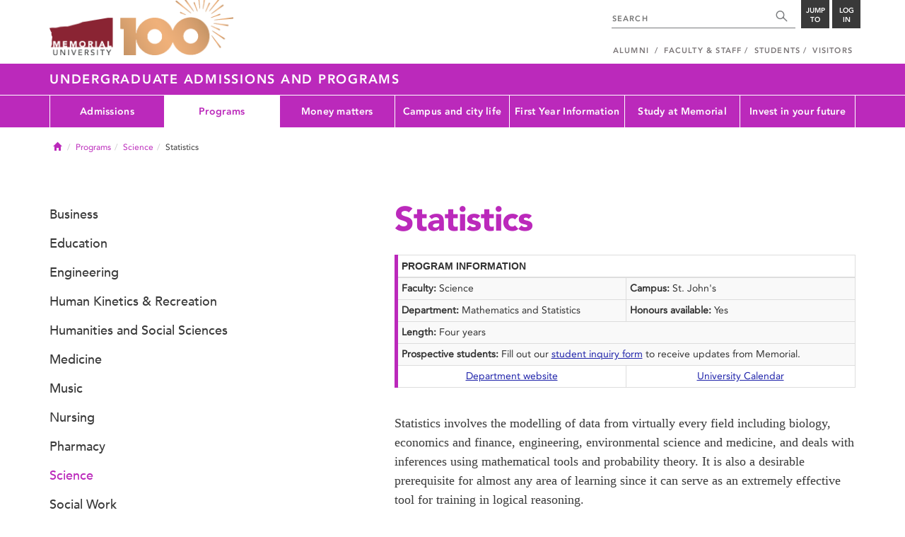

--- FILE ---
content_type: text/html; charset=UTF-8
request_url: https://www.mun.ca/undergrad/programs/science/statistics/
body_size: 10710
content:
<!DOCTYPE html >
<html lang="en-CA"
 prefix="og: http://ogp.me/ns# fb: http://ogp.me/ns/fb# foaf: http://xmlns.com/foaf/0.1/ dc: http://purl.org/dc/elements/1.1/"
 vocab="http://schema.org/"
 itemscope="" itemtype="http://schema.org/WebPage">

<head>
 <meta charset="utf-8"/>
<meta http-equiv="Content-type" content="text/html; charset=utf-8"/>
<meta http-equiv="X-UA-Compatible" content="IE=edge">
<meta name="viewport" content="width=device-width, initial-scale=1">
<link rel="canonical" href="https://www.mun.ca/undergrad/programs/science/statistics/"/>



 <script>(function (w, d, s, l, i) {
 w[l] = w[l] || [];
 w[l].push({
 'gtm.start': new Date().getTime(), event: 'gtm.js'
 });
 var f = d.getElementsByTagName(s)[0],
 j = d.createElement(s), dl = l != 'dataLayer' ? '&l=' + l : '';
 j.async = true;
 j.src =
 'https://www.googletagmanager.com/gtm.js?id=' + i + dl;
 f.parentNode.insertBefore(j, f);
 })(window, document, 'script', 'dataLayer', 'GTM-TB37L6');</script>

<title>Statistics | Undergraduate Admissions and Programs | Memorial University of
 Newfoundland</title>

<link rel="preload" href="https://www.mun.ca/appinclude/stratum/js/bowser.js?id=b1c67ec783de3038f2624bfa60b86643&x-stratum-cacheable-asset=1" as="script">
<link rel="preload" href="https://www.mun.ca/appinclude/stratum/js/jquery-bundle.js?id=c25ccce2e4c696de405a19bb617e33ef&x-stratum-cacheable-asset=1" as="script">
<link rel="preload" href="https://www.mun.ca/appinclude/stratum/js/app.js?id=42f847eca8d3c1d4e2f7c5dcbc75fbf8&x-stratum-cacheable-asset=1" as="script">
<link rel="preload" href="https://www.mun.ca/appinclude/stratum/css/app.css?id=cd8e0594519a3fa82167edd3abae0f47&x-stratum-cacheable-asset=1" as="style">
<link rel="preload" href="https://www.mun.ca/appinclude/stratum/css/bottom.css?id=1cb694a66fb44a1e90b5178806c4ff96&x-stratum-cacheable-asset=1" as="style">
<link rel="preload" href="https://www.mun.ca/appinclude/stratum-sites/production/undergrad/resources/css/site.css?id=1756298582&x-stratum-cacheable-asset=1" as="style">
<link rel="preload" href="https://www.mun.ca/appinclude/stratum/images/MUN_Logo_Tagline_RGB.png?5d9aacec60306618ddc2e7b5801b7673" as="image" >
<link rel="preload" href="https://www.mun.ca/appinclude/stratum/images/MUN_Logo_RGB.png?1e058e0f542b9b6d1b14a96c150cb0c6" as="image" >
<link rel="preload" href="https://www.mun.ca/appinclude/stratum/images/mun-100-masthead-logo.png?601f2833b7cd6b81024de65e5a57f986" as="image" >
<link rel="preload" href="https://www.mun.ca/appinclude/stratum/fonts/7147ec3a-8ff8-4ec9-8c5c-bd1571dc6ae6.woff2?074cfd4a4adbcfd11ebf4a50b0e83601" as="font" type="font/woff2" crossorigin="anonymous">
<link rel="preload" href="https://www.mun.ca/appinclude/stratum/fonts/icomoon.woff2?2799c2b799b9977e2f34ed509472c0a4" as="font" type="font/woff2" crossorigin="anonymous">
<link rel="preload" href="https://www.mun.ca/appinclude/stratum/fonts/2cac77ec-9bc0-4ee7-87e4-27650190744f.woff2?b88cd394783954e4599ae801d3a73aa6" as="font" type="font/woff2" crossorigin="anonymous">
<link rel="preload" href="https://www.mun.ca/appinclude/stratum/fonts/5a05cf7f-f332-456f-ae67-d8c26e0d35b3.woff2?de4f67b8545dc903765d53b0346df833" as="font" type="font/woff2" crossorigin="anonymous">
<link rel="preload" href="https://www.mun.ca/appinclude/stratum/fonts/b9ebb19d-88c1-4cbd-9baf-cf51972422ec.woff2?dd3441203c41f450912336d7f356115f" as="font" type="font/woff2" crossorigin="anonymous">
<link rel="preload" href="https://www.mun.ca/appinclude/stratum/fonts/c4352a95-7a41-48c1-83ce-d8ffd2a3b118.woff2?7ef7482c33eafdf91cb366853e3a4c4c" as="font" type="font/woff2" crossorigin="anonymous">

<meta name="copyright" content="Copyright (c) 2021 Memorial University of Newfoundland">
<meta name="title" content="Statistics | Undergraduate Admissions and Programs | Memorial University of Newfoundland">



 <meta name="keywords" content="">
 <meta name="description" content="Statistics involves the modelling of data from virtually every field including biology, economics and finance, engineering, environmental science and medicine, and deals with inferences using mathematical tools and probability theory. It is also a desirable prerequisite for almost any area of learning since it can serve as an extremely effective tool for training in logical reasoning.">



<meta name="generator" content="Terminal Four"/>
<meta property="og:url" content="https://www.mun.ca/undergrad/programs/science/statistics/"/>
<meta property="og:type" content="website"/>
<meta property="og:locale" content="en_CA"/>
<meta property="og:site_name" content="Memorial University of Newfoundland"/>
<meta property="og:title" content="Statistics | Undergraduate Admissions and Programs"/>
<meta property="og:description" content="Statistics involves the modelling of data from virtually every field including biology, economics and finance, engineering, environmental science and medicine, and deals with inferences using mathematical tools and probability theory. It is also a desirable prerequisite for almost any area of learning since it can serve as an extremely effective tool for training in logical reasoning."/>
<meta property="og:image" content="https://www.mun.ca/appinclude/stratum/images/social-media-default-icon.jpg?92048c39b648897691cd44b1aa982d3c&x-stratum-cacheable-asset=1"/>
<meta name="twitter:domain" content="www.mun.ca"/>
<meta name="twitter:title" content="Statistics | Undergraduate Admissions and Programs"/>
<meta name="twitter:description" content="Statistics involves the modelling of data from virtually every field including biology, economics and finance, engineering, environmental science and medicine, and deals with inferences using mathematical tools and probability theory. It is also a desirable prerequisite for almost any area of learning since it can serve as an extremely effective tool for training in logical reasoning."/>
<meta name="twitter:card" content="summary_large_image"/>
<meta name="twitter:card" content="summary_large_image"/>
<meta name="twitter:image" content="https://www.mun.ca/appinclude/stratum/images/social-media-default-icon.jpg?92048c39b648897691cd44b1aa982d3c&x-stratum-cacheable-asset=1"/>

<script type="application/ld+json"> {
 "@context": "http://schema.org",
 "@type": "CollegeOrUniversity",
 "name": "Memorial University of Newfoundland",
 "url": "http://www.mun.ca",
 "sameAs": [
 "http://www.facebook.com/MemorialUniversity",
 "http://twitter.com/memorialu",
 "http://instagram.com/memorialuniversity",
 "http://www.youtube.com/user/MemorialUVideos",
 "http://memorialfutureu.tumblr.com/"
 ],
 "logo": "https://www.mun.ca/appinclude/stratum/images/gkg-mun-logo.jpg?8726997c62e4a5dbf8247b8c9adf4abc&x-stratum-cacheable-asset=1",
 "image": "https://www.mun.ca/appinclude/stratum/images/MUN_Logo_RGB.png?1e058e0f542b9b6d1b14a96c150cb0c6&x-stratum-cacheable-asset=1"
 }

</script>  <link rel="apple-touch-icon" sizes="57x57" href="/appinclude/stratum/favicon/apple-touch-icon-57x57.png">
<link rel="apple-touch-icon" sizes="114x114" href="/appinclude/stratum/favicon/apple-touch-icon-114x114.png">
<link rel="apple-touch-icon" sizes="72x72" href="/appinclude/stratum/favicon/apple-touch-icon-72x72.png">
<link rel="apple-touch-icon" sizes="144x144" href="/appinclude/stratum/favicon/apple-touch-icon-144x144.png">
<link rel="apple-touch-icon" sizes="60x60" href="/appinclude/stratum/favicon/apple-touch-icon-60x60.png">
<link rel="apple-touch-icon" sizes="120x120" href="/appinclude/stratum/favicon/apple-touch-icon-120x120.png">
<link rel="apple-touch-icon" sizes="76x76" href="/appinclude/stratum/favicon/apple-touch-icon-76x76.png">
<link rel="apple-touch-icon" sizes="152x152" href="/appinclude/stratum/favicon/apple-touch-icon-152x152.png">
<link rel="apple-touch-icon" sizes="180x180" href="/appinclude/stratum/favicon/apple-touch-icon-180x180.png">
<link rel="icon" type="image/png" href="/appinclude/stratum/favicon/favicon-192x192.png" sizes="192x192">
<link rel="icon" type="image/png" href="/appinclude/stratum/favicon/favicon-160x160.png" sizes="160x160">
<link rel="icon" type="image/png" href="/appinclude/stratum/favicon/favicon-96x96.png" sizes="96x96">
<link rel="icon" type="image/png" href="/appinclude/stratum/favicon/favicon-16x16.png" sizes="16x16">
<link rel="icon" type="image/png" href="/appinclude/stratum/favicon/favicon-32x32.png" sizes="32x32">
<meta name="msapplication-TileColor" content="#ffffff">
<meta name="msapplication-TileImage" content="/appinclude/stratum/favicon/mstile-144x144.png"> <link rel="stylesheet" type="text/css" href="https://www.mun.ca/appinclude/stratum/css/app.css?id=cd8e0594519a3fa82167edd3abae0f47&x-stratum-cacheable-asset=1"  defer/>
<script type="text/javascript" src="https://www.mun.ca/appinclude/stratum/js/bowser.js?id=b1c67ec783de3038f2624bfa60b86643&x-stratum-cacheable-asset=1"  ></script>
<script type="text/javascript" src="https://www.mun.ca/appinclude/stratum/js/jquery-bundle.js?id=c25ccce2e4c696de405a19bb617e33ef&x-stratum-cacheable-asset=1"  ></script>


<script type="application/x-stratum-config">[base64]</script>

 </head>

<body class="Purple-PMS  section-38093  production-undergrad  webp number-of-menu-items-7">
<noscript>
 <iframe src="https://www.googletagmanager.com/ns.html?id=GTM-TB37L6"
 height="0" width="0" style="display:none;visibility:hidden"></iframe>
</noscript>

<div id="outer-container" class="Purple-PMS  section-38093  production-undergrad  webp number-of-menu-items-7">

 <header itemscope itemtype="https://schema.org/WPHeader">
 <meta itemprop="name" content="Page Header"/>
 <meta itemprop="description" content="Search, Apply, Login and Navigate our Sites."/>
 <!--SEARCH AREA -->
 <div id="masthead-curtain" class="collapsed">
 <div class="container-fluid" id="masthead-curtain-close-wrapper">
 <div class="row">
 <div class="col-xs-12">
 <button class="pull-right masthead-curtain-close" id="masthead-curtain-close" aria-label="Close"
 title="Close"><span class="icon-close" aria-hidden="true" style=""></span></button>
 </div>
 </div>
 </div>
 <div id="masthead-curtain-content">
 <div id="search" class="hidden masthead-subject">
 <div class="container">
 <div class="row">
 <div class="masthead-item">
 <form method="get" action="//www.mun.ca/main/search.php" id="mcs-search-form">
 <div class="col-sm-12 col-md-offset-2 col-md-7">
 <div class="search-container">
 <label for="mcs-search-field" style="display: none;">Search:</label>
 <input id="mcs-search-field" placeholder="Search for..." type="text"
 class="typeahead" name="q" autocomplete="off"/>
 <input type="hidden" name="from" value="" id="mcs-from-field"/>
 </div>
 </div>
 <div class="col-sm-12 col-md-2 center-search-button">
 <button class="dropInnerButton search-btn" id="searchMUN">Search</button>
 </div>
 </form>
 </div>
 </div>
 <div class="az-links">
 <div class="row">
 <div class="col-xs-12 col-sm-4 col-lg-4">
 <div class="masthead-item" style="margin: 0;">
 <ul>
 <li>
 <a href="https://www.mun.ca/people_departments/a-z-listing/">A-Z Directory</a>
 </li>
 <li>
 <a href="https://www.mun.ca/main/become-a-student/">Admissions</a>
 </li>
 <li>
 <a href="https://www.mun.ca/university-calendar/">Calendar</a>
 </li>
 </ul>
 </div>
 </div>
 <div class="col-xs-12 col-sm-4 col-lg-4">
 <div class="masthead-item" style="margin: 0;">
 <ul>
 <li>
 <a href="https://www.mun.ca/campus_map/">Campus Maps</a>
 </li>
 <li>
 <a href="https://www.mun.ca/hr/careers/">Careers</a>
 </li>
 <li>
 <a href="https://www.mun.ca/people_departments/faculties-and-schools/">Faculties and Schools</a>
 </li>
 </ul>
 </div>
 </div>
 <div class="col-xs-12 col-sm-4 col-lg-4">
 <div class="masthead-item" style="margin: 0;">
 <ul>
 <li>
 <a href="https://www.mun.ca/international/">International</a>
 </li>
 <li>
 <a href="https://www.library.mun.ca/">Libraries</a>
 </li>
 <li>
 <a href="https://www.mun.ca/people_departments/">People and Departments</a>
 </li>
 </ul>
 </div>
 </div>
</div> </div>
 </div>
 </div>
 <div id="sitewide-menu" class="hidden masthead-subject">
 <div class="container sitewide-menu">
 <div class="row">
 <div class="col-md-12  col-lg-6">
 <div class="masthead-item" style="margin: 0;">
 <ul>
 <li>
 <a href="//www.mun.ca/main/about/">About</a>
 </li>
 <li>
 <a href="//www.mun.ca/main/become.php">Become A Student</a>
 </li>
 <li>
 <a href="//www.mun.ca/main/campuses.php">Campuses</a>
 </li>
 </ul>
 </div>
 </div>
 <div class="col-md-12  col-lg-6">
 <div class="masthead-item" style="margin: 0;">
 <ul>
 <li>
 <a href="//www.mun.ca//alumni/give/">Give to Memorial</a>
 </li>
 <li>
 <a href="//www.mun.ca/main/programs.php">Programs</a>
 </li>
 <li>
 <a href="http://www.mun.ca/research/">Research</a>
 </li>
 </ul>
 </div>
 </div>
 </div>
</div> <!--<div class="container sitewide-menu"></div>-->
 </div>
 <div id="audience-menu" class="hidden masthead-subject">
 <div class="container audience-menu">
 <div class="row">
 <div class="col-md-12  col-lg-4">
 <div class="masthead-item" style="margin: 0;">
 <ul>
 <li>
 <a href="//www.mun.ca//alumni/">Alumni</a>
 </li>
 <li>
 <a href="//www.mun.ca/main/facultyandstaff.php">Faculty &amp; Staff</a>
 </li>
 </ul>
 </div>
 </div>
 <div class="col-md-12  col-lg-4">
 <div class="masthead-item" style="margin: 0;">
 <ul>
 <li>
 <a href="//www.mun.ca/main/students.php">Students</a>
 </li>
 </ul>
 </div>
 </div>
 <div class="col-md-12  col-lg-4">
 <div class="masthead-item" style="margin: 0;">
 <ul>
 <li>
 <a href="//www.mun.ca/main/visitors/">Visitors</a>
 </li>
 </ul>
 </div>
 </div>
 </div>
</div> <!--<div class="container audience-menu"></div>-->
 </div>
 <!--APPLY AREA -->
 <div id="apply" class="hidden masthead-subject">
 <div class="container apply-menu">
 </div> </div>
 <!-- LOGIN AREA -->
 <div id="login" class="hidden masthead-subject">
 <div class="container services-menu">
 <div class="row">
 <div class="col-xs-10 col-xs-offset-1 col-md-8 col-md-offset-2">
 <div class="masthead-item">
 <ul>
 <li>
 <a href="https://my.mun.ca">my.mun.ca</a>
 </li>
 <li>
 <a href="https://online.mun.ca">Brightspace</a>
 </li>
 <li><a href="https://my.mun.ca/student">Student Self-Service</a></li>
 <li><a href="https://my.mun.ca/employee">Employee Self-Service</a></li>
 <li>
 <a href="https://www.mun.ca/its/services/email/">Email</a>
 </li>
 <li>
 <a href="http://www.mun.ca/iam/munlogin/">Other MUN Login Services</a>
 </li>
 </ul>
 </div>
 </div>
 </div>
</div>
 </div>
 </div>
</div>
 <div id="masthead">
 <!-- S: masthead -->

 <div class="container">
 <!-- S: masthead container-->

 <div class="row">
 <!-- S: masthead row-->

 <div class="col-sm-2 col-md-6" style="position:relative">
 <!--- S: masthead logo -->
 <a href="//www.mun.ca/main/" class="masthead-mun-logo"
 title="Memorial University of Newfoundland"
 aria-label="Memorial University">
 Memorial University
 </a>
 <a href="//www.mun.ca/100"
 class="masthead-mun-logo-100-overlay">100 site</a>
 <!--- E: masthead logo -->
 </div>

 <div class="col-sm-10 col-md-6">
 <div class="row">
 <!--- S: right row 1 -->

 <div class="col-md-12">
 <div id="masthead-actions" class="pull-right desktop-masthead-search">

 <form method="get" action="//www.mun.ca/main/search.php" id="ms-search-form">
 <input type="text" placeholder="SEARCH" class="ms-repace typeahead" name="q"
 autocomplete="off" id="ms-replace-search-input">
 <button type="submit" class="ms-replace"
 id="ms-search-btn"><span><!-- Search<br> --><span
 class="icon icon-search" aria-hidden="true"></span></span>
 </button>
 <input type="hidden" name="from" value="" id="mcs-from-field"/>
 </form>

 <div class="dropdown">
 <button type="button" id="jump-to" class="ms-replace dropdown-toggle"
 data-toggle="dropdown" aria-haspopup="true" aria-expanded="false"><span>
 Jump to</span>
 </button>
 <ul id="jumpToMenu" class="ms-replace dropdown-menu dropdown-menu-right"
 aria-labelledby="jump-to">
 <li>
 <a href="https://www.mun.ca/people_departments/a-z-listing/">A-Z Directory</a>
</li>
<li><a href="https://www.mun.ca/main/become-a-student/">Admissions</a></li>
<li><a href="https://www.mun.ca/university-calendar/">Calendar</a></li>
<li><a href="https://www.mun.ca/campus_map/">Campus Maps</a></li>
<li><a href="https://www.mun.ca/hr/careers/">Careers</a></li>
<li><a href="https://www.mun.ca/people_departments/faculties-and-schools/">Faculties
 and
 Schools</a>
</li>
<li><a href="https://www.mun.ca/international/">International</a></li>
<li><a href="https://www.library.mun.ca/">Libraries</a></li>
<li><a href="https://www.mun.ca/people_departments/">People and
 Departments</a></li> </ul>
 </div>

 <div class="dropdown">
 <button type="button" id="btn-login" class="ms-replace dropdown-toggle"
 data-toggle="dropdown" aria-haspopup="true"
 aria-expanded="false"><span>Log<br>in</span>
 </button>
 <ul id="loginMenu"
 class="ms-replace dropdown-menu dropdown-menu-right"
 aria-labelledby="btn-login">
 <li><a href="https://my.mun.ca">my.mun.ca</a></li>
<li><a href="https://online.mun.ca">Brightspace</a></li>
<li><a href="https://my.mun.ca/student">Student Self-Service</a></li>
<li><a href="https://my.mun.ca/employee">Employee Self-Service</a></li>
<li><a href="https://www.mun.ca/its/services/email/">Email</a></li>
<li><a href="http://www.mun.ca/iam/munlogin/">Other MUN Login Services</a>
</li>
 </ul>
 </div>

 </div>
 </div>
 <!--- E: right row 1 -->
 </div>


 <div class="row">
 <!--- S: right row 2 -->
 <div class="col-md-12">
 <nav id="masthead-nav" typeof="SiteNavigationElement">
 <ul class="nav navbar-nav pull-right" typeof="SiteNavigationElement">
 <li><a property="url" href="http://www.mun.ca/alumni"><span
 property="name">Alumni</span></a>
</li>
<li><a property="url" href="//www.mun.ca/main/facultyandstaff.php"><span
 property="name">Faculty &amp; Staff</span></a></li>
<li><a property="url" href="//www.mun.ca/main/students.php"><span
 property="name">Students</span></a></li>
<li><a property="url" href="//www.mun.ca/main/visitors/index.php"><span
 property="name">Visitors</span></a></li> </ul>
 </nav>
 </div>
 <!--- E: right row 2 -->
 </div>


 </div>
 <!-- E: masthead row-->
 </div>
 <!-- E: masthead container-->
 </div>
 <!-- E: masthead -->
</div>

 <div id="site-title-desktop" class="site-title hidden-sm hidden-xs">
 <div class="container">
 <div class="row">
 <div class="col-md-12">
 <h1><a href="/undergrad/"
 class="t4-site-root">Undergraduate Admissions and Programs </a>
 
 </h1></div>
 </div>
 </div>
 </div>
 <div id="menu">
 <nav class="navbar">
 <div class="container">
 <div class="navbar-header">
 <div class="pull-left" style="position:relative">
 <a href="//www.mun.ca/main/"><img
 src="https://www.mun.ca/appinclude/stratum/images/mun-100-masthead-logo.png?601f2833b7cd6b81024de65e5a57f986"
 class="mobile-mun-logo"></a>
 <a href="//www.mun.ca/100"
 class="masthead-mun-logo-100-overlay">100 site</a>
 </div>
 <div class="pull-right m-actions">
 <button type="button" class="masthead-curtain-open" data-target="#login" aria-label="Login"
 title="Login"><span class="text-btn">Login</span></button>
 <button type="button" class="masthead-curtain-open" data-target="#audience-menu"
 aria-label="Audience Menu" title="Audience"><span class="icon-user"
 aria-hidden="true"></span>
 </button>
 <button type="button" class="masthead-curtain-open site-search" data-target="#search"
 aria-label="Search" title="Search"><span class="icon-search"
 aria-hidden="true"></span></button>
 <button type="button" class="masthead-curtain-open navbar-toggle"
 data-target="#sitewide-menu" aria-label="Toggle navigation"><span class="icon-lines"
 aria-hidden="true"></span>
 </button>
 </div>
 </div>
 <nav id="top-menu" class="collapse navbar-collapse" typeof="SiteNavigationElement">
 <ul>
 <li><a href="/undergrad/admissions/">Admissions</a>
<ul class="multilevel-linkul-0">
<li><a href="/undergrad/admissions/i-want-to-apply/">I want to apply</a>
<ul class="multilevel-linkul-1">
<li><a href="/undergrad/admissions/i-want-to-apply/canadian-high-school-curriculum-requirements/">Canadian high school curriculum requirements</a></li>
<li><a href="/undergrad/admissions/i-want-to-apply/international-high-school-curriculum-requirements/">International high school curriculum requirements</a></li>
<li><a href="/undergrad/admissions/i-want-to-apply/university-or-college-transfer-applicants/">University or college transfer applicants</a></li>

</ul>

</li>
<li><a href="/undergrad/admissions/ive-applied-now-what/">I've applied. Now what?</a>
<ul class="multilevel-linkul-1">
<li><a href="https://www.mun.ca/regoff/records/transfer/">Transfer credits</a></li>
<li><a href="/undergrad/admissions/ive-applied-now-what/nl-high-school-applicants-missing-requirement/">NL high school applicants: missing requirement</a></li>

</ul>

</li>
<li><a href="/undergrad/admissions/ive-been-admitted-whats-next/">I've been admitted. What's next?</a></li>
<li><a href="/undergrad/admissions/admission-deadlines/">Admission deadlines</a></li>

</ul>

</li><li><span class="currentbranch0"><a href="/undergrad/programs/">Programs</a></span>
<ul class="multilevel-linkul-0">
<li><a href="/undergrad/programs/business/">Business</a></li>
<li><a href="/undergrad/programs/education/">Education</a></li>
<li><a href="/undergrad/programs/engineering/">Engineering</a></li>
<li><a href="/undergrad/programs/human-kinetics--recreation/">Human Kinetics &amp; Recreation</a></li>
<li><a href="/undergrad/programs/humanities-and-social-sciences/">Humanities and Social Sciences</a></li>
<li><a href="/undergrad/programs/medicine/">Medicine</a></li>
<li><a href="/undergrad/programs/music/">Music</a>
<ul class="multilevel-linkul-1">
<li><a href="/undergrad/programs/music/joint-bachelor-of-music-and-bachelor-of-commerce/">Joint bachelor of music and bachelor of commerce</a></li>

</ul>

</li>
<li><a href="/undergrad/programs/nursing/">Nursing</a></li>
<li><a href="/undergrad/programs/pharmacy/">Pharmacy</a></li>
<li><span class="currentbranch1"><a href="/undergrad/programs/science/">Science</a></span></li>
<li><a href="/undergrad/programs/social-work/">Social Work</a>
<ul class="multilevel-linkul-1">
<li><a href="/undergrad/programs/social-work/bachelor-of-social-work-second-degree/">Bachelor of Social Work (as a second degree)</a></li>

</ul>

</li>

</ul>

</li><li><a href="/undergrad/money-matters/">Money matters</a>
<ul class="multilevel-linkul-0">
<li><a href="https://www.mun.ca/scholarships/entrance-scholarships/" target="_blank">Entrance scholarships</a></li>
<li><a href="/undergrad/money-matters/student-loans/">Student loans</a></li>
<li><a href="/undergrad/money-matters/new-tuition-framework/">New tuition framework</a>
<ul class="multilevel-linkul-1">
<li><a href="/undergrad/money-matters/new-tuition-framework/new-tuition-framework-faq/">New tuition framework FAQ</a></li>
<li><a href="https://www.mun.ca/undergrad/media/production/memorial/administrative/undergraduate-admissions-and-programs/media-library/pdf/new-tuition-structure-backgrounder.pdf" target="_blank">New tuition structure backgrounder (July 2021)</a></li>

</ul>

</li>

</ul>

</li><li><a href="/undergrad/campus-and-city-life/">Campus and city life</a>
<ul class="multilevel-linkul-0">
<li><a href="/undergrad/campus-and-city-life/">St. John's campus</a></li>
<li><a href="https://www.mun.ca/residences/">Live on campus</a></li>
<li><a href="/undergrad/campus-and-city-life/city-of-st-johns/">City of St. John's</a></li>
<li><a href="/undergrad/campus-and-city-life/newfoundland-and-labrador-canada/">Newfoundland and Labrador, Canada</a></li>

</ul>

</li><li><a href="/undergrad/first-year-information/">First Year Information</a>
<ul class="multilevel-linkul-0">
<li><a href="/undergrad/first-year-information/academic-advising/">Academic advising</a></li>
<li><a href="/undergrad/first-year-information/sample-first-year---st-johns-campus/">Sample first year - St. John's campus</a></li>
<li><a href="/undergrad/first-year-information/sample-first-year---grenfell-campus/">Sample first year - Grenfell Campus</a>
<ul class="multilevel-linkul-1">
<li><a href="/undergrad/first-year-information/sample-first-year---grenfell-campus/arts/">Arts</a>
<ul class="multilevel-linkul-2">
<li><a href="/undergrad/first-year-information/sample-first-year---grenfell-campus/arts/english/">English</a></li>
<li><a href="/undergrad/first-year-information/sample-first-year---grenfell-campus/arts/historical-studies/">Historical studies</a></li>
<li><a href="/undergrad/first-year-information/sample-first-year---grenfell-campus/arts/multidisciplinary-humanities/">Multidisciplinary humanities</a></li>
<li><a href="/undergrad/first-year-information/sample-first-year---grenfell-campus/arts/psychology/">Psychology</a></li>
<li><a href="/undergrad/first-year-information/sample-first-year---grenfell-campus/arts/socialcultural-studies/">Social/cultural studies</a></li>

</ul>

</li>
<li><a href="/undergrad/first-year-information/sample-first-year---grenfell-campus/business-administration/">Business administration</a></li>
<li><a href="/undergrad/first-year-information/sample-first-year---grenfell-campus/environment-and-sustainability/">Environment and sustainability</a></li>
<li><a href="/undergrad/first-year-information/sample-first-year---grenfell-campus/fine-arts-theatre/">Fine arts (theatre)</a></li>
<li><a href="/undergrad/first-year-information/sample-first-year---grenfell-campus/fine-arts-visual-arts/">Fine arts (visual arts)</a></li>
<li><a href="/undergrad/first-year-information/sample-first-year---grenfell-campus/nursing/">Nursing</a></li>
<li><a href="/undergrad/first-year-information/sample-first-year---grenfell-campus/science/">Science</a>
<ul class="multilevel-linkul-2">
<li><a href="/undergrad/first-year-information/sample-first-year---grenfell-campus/science/environmental-science/">Environmental science</a></li>
<li><a href="/undergrad/first-year-information/sample-first-year---grenfell-campus/science/general-science/">General science</a></li>
<li><a href="/undergrad/first-year-information/sample-first-year---grenfell-campus/science/joint-mathematics-and-physics/">Joint mathematics and physics</a></li>
<li><a href="/undergrad/first-year-information/sample-first-year---grenfell-campus/science/mathematics/">Mathematics</a></li>
<li><a href="/undergrad/first-year-information/sample-first-year---grenfell-campus/science/physics/">Physics</a></li>
<li><a href="/undergrad/first-year-information/sample-first-year---grenfell-campus/science/psychology/">Psychology</a></li>

</ul>

</li>

</ul>

</li>
<li><a href="/undergrad/first-year-information/sample-first-year---labrador-campus/">Sample first year - Labrador Campus</a>
<ul class="multilevel-linkul-1">
<li><a href="/undergrad/first-year-information/sample-first-year---labrador-campus/arctic-subarctic-studies/">Arctic and subarctic interdisciplinary studies</a></li>

</ul>

</li>
<li><a href="/undergrad/first-year-information/courses-available-in-first-year/">Courses available in first year</a></li>
<li><a href="/undergrad/first-year-information/course-criteria-charts/">Course criteria charts</a>
<ul class="multilevel-linkul-1">
<li><a href="/undergrad/first-year-information/course-criteria-charts/chemistry-criteria-chart/">Chemistry criteria chart</a></li>
<li><a href="/undergrad/first-year-information/course-criteria-charts/french-criteria-chart/">French criteria chart</a></li>
<li><a href="/undergrad/first-year-information/course-criteria-charts/math-criteria-chart/">Math criteria chart</a></li>
<li><a href="/undergrad/first-year-information/course-criteria-charts/physics-criteria-chart/">Physics criteria chart</a></li>

</ul>

</li>
<li><a href="/undergrad/first-year-information/elective-courses/">Elective courses</a></li>
<li><a href="/undergrad/first-year-information/transfer-credit-charts/">Transfer credit charts</a></li>
<li><a href="/undergrad/first-year-information/non-credit-courses-and-placement-tests/">Non-credit courses and placement tests</a></li>
<li><a href="https://www.mun.ca/regoff/registration/guide/">Registration</a></li>
<li><a href="/undergrad/first-year-information/help-centres/">Help centres</a></li>
<li><a href="https://www.mun.ca/regoff/registration/important-dates.php">Important academic dates</a></li>
<li><a href="https://www.mun.ca/undergrad/events-and-information-sessions/#d.en.412607">Academic Advising Sessions</a></li>

</ul>

</li><li><a href="/undergrad/study-at-memorial/">Study at Memorial</a></li><li><a href="/undergrad/invest-in-your-future/">Invest in your future</a></li> </ul>
 </nav>
 </div>
 </nav>
 </div>
 <div id="site-title-mobile" class="site-title visible-sm visible-xs">
 <div class="container">
 <div class="row">
 <div class="col-xs-10">
 <h1><a href="#" class="t4-site-root">Undergraduate Admissions and Programs</a>
 
 </h1></div>
 <div class="col-xs-2">
 <button type="button" class="btn sub-menu-button pull-right" data-toggle="collapse"
 data-target="#sub-menu" aria-label="Toggle navigation"
 style="padding: 15px 5px 15px 0;"><span class="icon-chev-down" aria-hidden="true"
 style="color: white;"></span></button>
 </div>
 </div>
 </div>
 </div>
</header>
<div id="mobile-menu-container">
 <div class="container">
 <div class="row">
 <nav class="sub-menu col-sm-12 collapse" id="sub-menu" typeof="SiteNavigationElement">

 </nav>
 </div>
 </div>
</div>



 <div id="content">

 <div class="container">

  <div class="row breadcrumb-row">
 <div class="md-col-12">

 <ul class="breadcrumb">
 <li>
 <a href="/undergrad/">
 <span class="glyphicon glyphicon-home" aria-hidden="true"></span>
 <span class="sr-only">Home</span>
 </a>
 </li>
 <li><a href="/undergrad/programs/">Programs</a></li><li><a href="/undergrad/programs/science/">Science</a></li><li>Statistics</li>  </ul>
 </div>
 </div>
  <div class="row">
 <div class="col-md-12">
  </div>
 </div>
 <div class="row">

 <div class="col-md-7 col-md-offset-1 col-md-push-4">
 <div id="call-to-action-mobile-widget-container" data-type="MCT"></div>
 <div id="content-body" typeof="WebPage">
   <h1 property="name" class="page-title">Statistics</h1>
 

 <main property="mainEntityOfPage">
 <div id="sb-content-inside">
 <!-- SB START CONTENT -->
 







<span id="d.en.397746"></span>
<div class="memorial-basic-content">
  

<table class="table table-condensed" style="border-left: 5px solid #bb29bb; width: 100%; margin: 5px 0px;">
<thead>
<tr style="background-color: #ffffff;"><th colspan="2">PROGRAM INFORMATION</th></tr>
</thead>
<tbody>
<tr style="background-color: #f9f9f9;">
<td style="width: 50%;"><strong>Faculty: </strong>Science</td>
<td style="vertical-align: middle;"><strong>Campus:</strong>&nbsp;St. John's</td>
</tr>
<tr style="background-color: #f9f9f9;">
<td style="width: 50%;"><strong><strong><strong><strong>Department:&nbsp;</strong></strong></strong></strong>Mathematics and Statistics</td>
<td style="width: 50%;"><strong><strong>Honours available:&nbsp;</strong></strong>Yes</td>
</tr>
<tr style="background-color: #f9f9f9;">
<td style="width: 50%;" colspan="2"><strong>Length: </strong>Four&nbsp;years</td>
</tr>
<tr style="background-color: #f9f9f9;">
<td colspan="2"><strong>Prospective students: </strong>Fill out our&nbsp;<a href="https://bit.ly/req-info-stats" target="_blank">student inquiry form</a>&nbsp;to receive updates from Memorial.</td>
</tr>
<tr style="background-color: #ffffff;">
<td style="text-align: center;"><a href="https://www.mun.ca/math/" target="_blank">Department website</a></td>
<td style="text-align: center;"><a href="https://www.mun.ca/university-calendar/st-johns-campus/faculty-of-science/11/9/" target="_blank">University Calendar</a></td>
</tr>
</tbody>
</table>
</div><span id="d.en.397750"></span>
<div class="memorial-basic-content">
  

<p><br>Statistics involves the modelling of data from virtually every field including biology, economics and finance, engineering, environmental science and medicine, and deals with inferences using mathematical tools and probability theory.&nbsp;It is also a desirable prerequisite for almost any area of learning since it can serve as an extremely effective tool for training in logical reasoning.</p>
</div><span id="d.en.397198"></span>
<div class="memorial-basic-content">
  

<h5>Jump to</h5>
<blockquote>
<h6>•&nbsp;<a href="#adm-req">Admission requirements - entry to the university</a><br>•&nbsp;<a href="#first-year">Your first year</a><br>•&nbsp;<a href="#adm-major">Admission requirements -&nbsp;admission to the major</a><br>•&nbsp;<a href="#sample">Sample courses</a><br>•&nbsp;<a href="#career">Career opportunities</a></h6>
</blockquote>
</div><span id="d.en.397752"></span>
<div class="memorial-basic-content">
  

<h4>Statistics at Memorial</h4>
<p>We employ undergraduate students in the&nbsp;<a href="https://www.mun.ca/math/resources/mhc.php" target="_blank">Math Help Centre</a>&nbsp;and to mark course assignments. Some of our students qualify for summer research employment funded by the National Science and Engineering Research Council.</p>
<p>We offer major, minor and honours programs leading to either a bachelor of arts (BA) or bachelor of science (B.Sc.) in <a href="https://www.mun.ca/math/undergraduate/" target="_blank">Statistics</a>. Joint programs are offered in</p>
<ul>
<li>Biology and Statistics (B.Sc. honours)</li>
<li>Computer science and Statistics (B.Sc. major and honours)</li>
<li>Economics and Statistics (B.Sc. major)</li>
<li>Economics and Statistics (B.Sc. major with co-operative program in economics)</li>
<li>Pure mathematics and Statistics (B.Sc. honours)</li>
</ul>
</div><span id="d.en.396982"></span>
<div class="memorial-basic-content">
  

<p style="text-align: right;"><a href="#top">Back to top ↑</a></p>
<hr>
<h3 style="text-align: left;"><a id="adm-req"></a>Admission requirements - entry to the university</h3>
</div><span id="d.en.396262"></span>
<div class="memorial-basic-content">
  

<p>Applications are considered on a rolling basis.&nbsp;You are encouraged to apply by:</p>
<table class="table table-condensed " style="border-left: 5px solid #bb29bb; width: 100%; margin: 5px 0px;">
<thead>
<tr><th style="width: 50%;" scope="col">Intake</th><th scope="col">Application deadline</th></tr>
</thead>
<tbody>
<tr>
<td>Fall (September) semester</td>
<td>March 1</td>
</tr>
<tr>
<td>Winter (January) semester</td>
<td>Oct. 1</td>
</tr>
<tr>
<td>Spring (May) semester</td>
<td>Feb. 1</td>
</tr>
</tbody>
</table>
</div><span id="d.en.397610"></span>
<div class="memorial-basic-content">
  

<p><br>You may apply for admission into the Faculty of Science or the Faculty of Humanities and Social Sciences by indicating bachelor of science or bachelor of arts, respectively, as your program choice on the&nbsp;<a title="Use alt + click to follow the link" href="https://apply.mun.ca/" target="_blank">undergraduate application for admission</a>.</p>
<p>Direct entry into the Faculty of Science or the Faculty of Humanities and Social Sciences from high school is subject to meeting the&nbsp;<a href="/undergrad/admissions/i-want-to-apply/">general admission requirements</a>&nbsp;for Memorial University, including appropriate courses in mathematics and a laboratory science for bachelor of science. Applicants without a laboratory science subject should apply for bachelor of arts.</p>
<p><strong>Important to know:&nbsp;</strong>You cannot choose Statistics as your major at the time of application.&nbsp;Admission into the major requires the completion of university level courses. Follow the information listed below under your first year and admission to the major for further details.</p>
</div><span id="d.en.377308"></span>
<div class="memorial-basic-content">
  

<p><a href="https://apply.mun.ca/" target="_blank"><img  src="/undergrad/media/production/memorial/administrative/undergraduate-admissions-and-programs/media-library/images/apply-button--stratum_web_optimized_png--.webp?id=8d03fd5fe36f8f801480d5d9bdff3e16&x-stratum-cacheable-asset=1" 
     alt="Apply to Memorial button"
 width="250" 
 height="47" 
 
 
 
/></a></p>
</div><span id="d.en.396185"></span>
<div class="memorial-basic-content">
  

<p style="text-align: right;"><a href="#top">Back to top ↑</a></p>
<hr>
<h3 style="text-align: left;"><a id="first-year"></a>Your first year</h3>
</div><span id="d.en.397626"></span>
<div class="memorial-basic-content">
  

<p>You can complete the Statistics majors as part of a&nbsp;BA or B.Sc.&nbsp;program. Choose the appropriate degree below and have a look&nbsp;at a&nbsp;sample&nbsp;schedule&nbsp;of courses&nbsp;you may need to take before you declare a major in Statistics.</p>
</div><span id="d.en.398741"></span>
<div class="memorial-basic-content">
  

<p>This is a sample only. Meet with an&nbsp;<a title="Use alt + click to follow the link" href="https://www.mun.ca/regoff/academic-advice/undergraduate-students/advising-contacts/" target="_blank">academic advisor</a> to create a plan that aligns with your specific needs and goals.</p>
</div><span id="d.en.397540"></span>
<div class="memorial-basic-content">
  

<h4>Bachelor of arts&nbsp;students (BA or iBA)</h4>
</div><span id="d.en.397621"></span>
<div class="memorial-basic-content">
  

<table class="table-condensed">
<thead>
<tr style="background-color: #000000; color: white;"><th scope="col">FALL SEMESTER</th><th scope="col">WINTER SEMESTER</th></tr>
</thead>
<tbody>
<tr>
<td>English 1090<br>(<a href="https://www.mun.ca/university-calendar/st-johns-campus/faculty-of-humanities-and-social-sciences/6/1/#6.1.2.2" target="_blank">critical reading and writing</a>&nbsp;(CRW) course)</td>
<td>CRW course</td>
</tr>
<tr>
<td>first required&nbsp;<a href="https://www.mun.ca/university-calendar/st-johns-campus/faculty-of-humanities-and-social-sciences/6/1/#6.1.2.3" target="_blank">language study</a>&nbsp;(LS) course<sup>1</sup></td>
<td>second required LS course<sup>1</sup></td>
</tr>
<tr>
<td>Mathematics 1000 (or 1090)<sup>2</sup><br>(first required&nbsp;<a href="https://www.mun.ca/university-calendar/st-johns-campus/faculty-of-humanities-and-social-sciences/6/1/#6.1.2.4" target="_blank">quantitative reasoning</a>&nbsp;(QR) course)</td>
<td>Mathematics 1001 (or 1000)<sup>2</sup><br>(second required QR course)</td>
</tr>
<tr>
<td><a href="https://www.mun.ca/university-calendar/st-johns-campus/faculty-of-humanities-and-social-sciences/6/1/#6.1.4" target="_blank">minor program</a>&nbsp;course</td>
<td>minor program course</td>
</tr>
<tr>
<td>elective<sup>3</sup>&nbsp;(<a href="https://www.mun.ca/university-calendar/st-johns-campus/faculty-of-humanities-and-social-sciences/6/1/#6.1.2.1" target="_blank">breadth of knowledge</a>&nbsp;course encouraged)</td>
<td>elective<sup>3</sup> (breadth of knowledge course encouraged)</td>
</tr>
</tbody>
</table>
</div><span id="d.en.397618"></span>
<div class="memorial-basic-content">
  

<ol style="font-family: 'Avenir LT W01 55 Roman', sans-serif; font-size: 14px;">
<li>Both LS courses must be in the same language. If your first language is not English and you do not meet the standards for entry into regular first-year English courses you may use English 1020 and 1021 to fulfill this requirement. Such students are permitted to complete up to an additional six credit hours in English CRW courses at the 1000 level in order to fulfill the CRW requirement.<br><br></li>
<li>Selection of a mathematics course depends on your background and ability. You should refer to the&nbsp;&nbsp;prior to selecting your first-semester course. If you are completing Mathematics 1090/1000, you will be required to complete Mathematics 1001 as well. If you pass the CPT, you may take Mathematics 1001 in your first semester and 2000 and/or 2050 in your second semester.<br><br></li>
<li>You&nbsp;should complete a computer programming course such as Computer Science 1001 in one of the first three semesters.</li>
</ol>
</div><span id="d.en.397538"></span>
<div class="memorial-basic-content">
  

<h4>Bachelor of science&nbsp;students</h4>
</div><span id="d.en.418898"></span>
<div class="memorial-basic-content">
  

<table class="table-condensed">
<thead>
<tr style="background-color: #000000; color: white;"><th scope="col">FALL SEMESTER</th><th scope="col">WINTER SEMESTER</th></tr>
</thead>
<tbody>
<tr>
<td>Mathematics 1000 (or 1090<sup>1</sup>&nbsp;or 1001<sup>2</sup>)</td>
<td>Mathematics 1001 (or 1000<sup>1</sup>&nbsp;or 2000<sup>1</sup>&nbsp;and/or 2050<sup>2</sup>)</td>
</tr>
<tr>
<td>science elective<sup>3</sup></td>
<td>science elective<sup>3</sup></td>
</tr>
<tr>
<td>English 1090<sup>4</sup><br>(<a href="https://www.mun.ca/hss/programs/undergraduate/ba-critical-reading-and-writing-requirement/" target="_blank">critical reading and writing</a>&nbsp;(CRW) course)</td>
<td>CRW course<sup>4</sup></td>
</tr>
<tr>
<td>science elective<sup>5</sup></td>
<td>science elective<sup>5</sup></td>
</tr>
<tr>
<td>elective</td>
<td>elective</td>
</tr>
</tbody>
</table>
</div><span id="d.en.418899"></span>
<div class="memorial-basic-content">
  

<ol style="font-family: 'Avenir LT W01 55 Roman', sans-serif; font-size: 14px;">
<li>If you are completing Mathematics 1090/1000, you will be required to complete Mathematics 1001 as well.<br><br></li>
<li>If you pass the CPT, you may take Mathematics 1001 in your first semester and 2000 and/or 2050 in your second semester.<br><br></li>
<li>Majors&nbsp;interested in mathematical modeling of physical phenomena should take Physics 1050 (or 1020) in the&nbsp;first semester. If you complete Physics 1020 with at least 70%, you should take Physics 1051 - otherwise, you should take Physics 1021 in the second semester.<br><br></li>
<li>You are required to complete six credit hours in CRW courses, including at least three credit hours in English. Students attending Grenfell Campus will normally complete English 1000/1001 in their first year.<br><br></li>
<li>Potential Statistics majors are encouraged to take Statistics 1500 in their first year.</li>
</ol>
</div><span id="d.en.396702"></span>
<div class="memorial-basic-content">
  

<h4>Further assistance</h4>
</div><span id="d.en.396188"></span>
<div class="memorial-basic-content">
  

<p>For assistance with course selection, contact the <a href="https://www.mun.ca/regoff/academic-advice/academic-advising-centre/book-an-academic-advising-appointment/" target="_blank">Academic Advising Centre</a>.</p>
</div><span id="d.en.397614"></span>
<div class="memorial-basic-content">
  

<p>For additional program information, visit the&nbsp;<a href="https://www.mun.ca/math/" target="_blank">Department of Mathematics and Statistics</a>&nbsp;or contact&nbsp;<a href="mailto:mathugrad@mun.ca">Tara Stuckless</a>.</p>
</div><span id="d.en.378058"></span>
<div class="memorial-basic-content">
  

<p style="text-align: right;"><a href="#top">Back to top ↑</a></p>
<hr>
<h3><a id="adm-major"></a>Admission requirements - admission to the major</h3>
</div><span id="d.en.397047"></span>
<div class="memorial-basic-content">
  

<h4>Current Memorial students</h4>
</div><span id="d.en.397737"></span>
<div class="memorial-basic-content">
  

<p>In order to declare a Mathematics or Statistics major, you must complete 15 credit hours (5 courses).</p>
<div class="memorial-basic-content"></div>
</div><span id="d.en.411580"></span>
<div class="memorial-basic-content">
  

<p><strong>BA and iBA&nbsp;students:</strong>&nbsp;You&nbsp;are strongly recommended to complete the <a href="/undergrad/programs/humanities-and-social-sciences/bachelor-of-arts/#d.en.398512">BA&nbsp;core degree requirements</a>&nbsp;in&nbsp;your first year of study.</p>
<p><strong>B.Sc. students:</strong> You must complete the following core degree requirements (it is recommended that you complete&nbsp;these requirements in your first year of study):</p>
<ul>
<li>six credit hours in critical reading and writing (CRW) courses, including at least three credit hours in English</li>
<li>six credit hours in mathematics</li>
<li>six credit hours in courses from each of two sciences other than mathematics</li>
</ul>
<div class="memorial-basic-content">
<h5>Declare your major</h5>
<p>Upon completion of these courses, you&nbsp;may request permission to declare a major&nbsp;from the&nbsp;<a title="Use alt + click to follow the link" href="mailto:mathugrad@mun.ca">Department of Mathematics &amp; Statistics</a>.</p>
</div>
</div><span id="d.en.397043"></span>
<div class="memorial-basic-content">
  

<p style="text-align: right;"><a title="Use alt + click to follow the link" href="#top">Back to top ↑</a></p>
<hr>
<h3 style="text-align: left;"><a id="sample" title="Use alt + click to follow the link"></a>Sample courses</h3>
</div><span id="d.en.397753"></span>
<div class="memorial-basic-content">
  

<p><a href="https://www.mun.ca/regoff/calendar/sectionNo=SCI-1331#SCI-1456" target="_blank">STAT 3410 -&nbsp;Probability and Statistics<br></a><a href="https://www.mun.ca/regoff/calendar/sectionNo=SCI-1331#SCI-1460" target="_blank">STAT 3521 -&nbsp;Regression<br></a><a href="https://www.mun.ca/regoff/calendar/sectionNo=SCI-1331#SCI-1470" target="_blank">STAT 4530 -&nbsp;Survey Sampling</a></p>
</div><span id="d.en.396196"></span>
<div class="memorial-basic-content">
  

<p style="text-align: right;"><a href="#top">Back to top ↑</a></p>
<hr>
<h3 style="text-align: left;"><a id="career"></a>Career opportunities</h3>
</div><span id="d.en.397754"></span>
<div class="memorial-basic-content">
  

<p>A bachelor of science degree, with a major in statistics, prepares students for a variety of careers including:</p>
<ul>
<li style="font-weight: 400;">actuary</li>
<li style="font-weight: 400;">artificial intelligence researcher</li>
<li style="font-weight: 400;">biostatistician</li>
<li style="font-weight: 400;">data analyst</li>
<li style="font-weight: 400;">data scientist</li>
<li style="font-weight: 400;">database developer</li>
<li style="font-weight: 400;">demographer</li>
<li style="font-weight: 400;">economist</li>
<li style="font-weight: 400;">operations research analyst</li>
<li style="font-weight: 400;">risk analyst</li>
<li style="font-weight: 400;">statistician</li>
<li style="font-weight: 400;">teacher</li>
</ul>
<p><strong>Note:</strong>&nbsp;some of these careers may call for supplementary education or preparation in the form of graduate studies, experiential learning or professional courses and exams.</p>
</div><span id="d.en.396870"></span>
<div class="memorial-basic-content">
  

<p style="text-align: right;"><a href="#top">Back to top ↑</a></p>
</div><!-- SB END CONTENT -->

</div>
</main>
</div>
</div>

<div class="col-md-4 col-md-pull-8">
   <div class="hidden-xs hidden-sm">
 <div id="left-menu">
 <ul><li><a href="/undergrad/programs/business/">Business</a></li><li><a href="/undergrad/programs/education/">Education</a></li><li><a href="/undergrad/programs/engineering/">Engineering</a></li><li><a href="/undergrad/programs/human-kinetics--recreation/">Human Kinetics &amp; Recreation</a></li><li><a href="/undergrad/programs/humanities-and-social-sciences/">Humanities and Social Sciences</a></li><li><a href="/undergrad/programs/medicine/">Medicine</a></li><li><a href="/undergrad/programs/music/">Music</a></li><li><a href="/undergrad/programs/nursing/">Nursing</a></li><li><a href="/undergrad/programs/pharmacy/">Pharmacy</a></li><li><span class="currentbranch0"><a href="/undergrad/programs/science/">Science</a></span></li><li><a href="/undergrad/programs/social-work/">Social Work</a></li></ul> </div>
 </div>
  <div id="leftside-widget-container">
  </div>
 </div>

</div>
</div>
<!-- Related links desktop start here -->
<!--
<div id="related-content" class="cover-row grey-row"><div class="container"><div class="row"><h1>Related Content</h1><div class="col-xs-12"><ul><li><a href="" target="_blank"></a></li></ul></div></div></div></div> -->
<div id="quick-links-container"></div>

</div>
<footer id="footer" itemscope itemtype="https://schema.org/WPFooter">
 <meta itemprop="name" content="Page Footer"/>
 <meta itemprop="description" content="Important Links, Social, Copyright and Last Updated Content"/>
 <div class="container">
 <div class="row">
 <div class="col-sm-6">
 <div id="footer-mun-logo" ></div>
 <div id="footer-tag-line">
 <p>Newfoundland and Labrador's University</p>
 </div>
 <div>
 <ul class="footer-social-media" itemprop="hasPart" itemscope
 itemtype="https://schema.org/WebPageElement">
 <meta itemprop="name" content="Social Media Links"/>
 <meta itemprop="description" content="Links to our main social media pages"/>
  <li itemprop="hasPart" itemscope itemtype="https://schema.org/WebPageElement">
 <a itemprop="url" class="icon-footer-facebook" rel="noreferrer noopener"
 href="https://www.facebook.com/MemorialUniversity"
 target="_blank">
 <span itemprop="name" class="label">Facebook</span>
 <meta itemprop="description" content="MemorialU Facebook Page"/>
 </a></li>
 <li itemprop="hasPart" itemscope itemtype="https://schema.org/WebPageElement">
 <a itemprop="url" class="icon-footer-instagram" rel="noreferrer noopener"
 href="https://www.instagram.com/memorialuniversity/"
 target="_blank">
 <span itemprop="name" class="label">Instagram</span>
 <meta itemprop="description" content="MemorialU Instagram Channel"/>
 </a>
 </li>
 <li itemprop="hasPart" itemscope itemtype="https://schema.org/WebPageElement">
 <a itemprop="url" class="icon-footer-youtube" rel="noreferrer noopener"
 href="https://www.youtube.com/user/MemorialUVideos"
 target="_blank">
 <span itemprop="name" class="label">Youtube</span>
 <meta itemprop="description" content="MemorialU Youtube Channel"/>
 </a>
 </li>
 <li itemprop="hasPart" itemscope itemtype="https://schema.org/WebPageElement">
 <a itemprop="url" class="icon-footer-linkedin" rel="noreferrer noopener"
 href="https://www.linkedin.com/school/memorial-university-of-newfoundland/"
 target="_blank">
 <span itemprop="name" class="label">Linked</span>
 <meta itemprop="description" content="MemorialU LInked"/>
 </a>
 </li>
 <li itemprop="hasPart" itemscope itemtype="https://schema.org/WebPageElement">
 <a itemprop="url" class="icon-footer-tiktok" rel="noreferrer noopener"
 href="https://www.tiktok.com/@memorialu?lang=en"
 target="_blank">
 <span itemprop="name" class="label">Tiktok</span>
 <meta itemprop="description" content="MemorialU Tiktok"/>
 </a>
 </li>
 </ul>
 <hr/>
 <div id="lands-statement">
 <p>
 We acknowledge that the lands on which Memorial
 University's campuses are situated are in the traditional
 territories of diverse Indigenous groups, and
 we acknowledge with respect the diverse histories
 and cultures of the Beothuk, Mi'kmaq, Innu, and
 Inuit of this province.
 </p>
 </div>
 </div>
 </div>
 <div class="col-sm-6">
 <hr/>
 <ul class="footer-links" itemprop="hasPart" itemscope itemtype="https://schema.org/WebPageElement">
 <meta itemprop="name" content="Footer Links"/>
 <meta itemprop="description" content="Common Important Footer Links"/>
 <li itemprop="hasPart" itemscope itemtype="https://schema.org/WebPageElement">
 <a itemprop="url" href="https://www.mun.ca/people_departments/a-z-listing/"><span
 itemprop="name">A-Z Directory</span></a></li>
 <li itemprop="hasPart" itemscope itemtype="https://schema.org/WebPageElement">
 <a itemprop="url" href="https://www.mun.ca/main/accessibility/"><span itemprop="name">Accessibility</span></a>
 </li>
 <li itemprop="hasPart" itemscope itemtype="https://schema.org/WebPageElement">
 <a itemprop="url" href="https://www.mun.ca/hr/careers/"><span itemprop="name">Careers</span></a>
 </li>
 <li itemprop="hasPart" itemscope itemtype="https://schema.org/WebPageElement">
 <a itemprop="url" href="https://www.mun.ca/people_departments/"><span
 itemprop="name">Contact</span></a></li>
 <li itemprop="hasPart" itemscope itemtype="https://schema.org/WebPageElement">
 <a itemprop="url" href="https://www.mun.ca/emergency/"><span itemprop="name">Emergency</span></a>
 </li>
 <li itemprop="hasPart" itemscope itemtype="https://schema.org/WebPageElement">
 <a itemprop="url" href="https://www.mun.ca/iap/"><span
 itemprop="name">Privacy</span></a>
 </li>
 <li itemprop="hasPart" itemscope itemtype="https://schema.org/WebPageElement">
 <a itemprop="url" href="/feedback/"><span
 itemprop="name">Web Feedback</span></a>
 </li>
 </ul>
 <hr/>
 </div>
 </div>
 <div id="footer-links-bottom">
 <div class="row">
 <div class="col-sm-12">
 <ul class="extra-links">
  <a class="hideSiteMapLink" href="/undergrad/site-map/">Site
 Map</a>
   <li><span class="hideSiteMapLink"> | </span><a
 href="https://t4.mun.ca/terminalfour/page/directEdit#edit/120/en/38093"
 target="_blank">Last Updated: Aug 12, 2025</a></li>
 </ul>
 </div>
 </div>
 <div class="row">
 <div class="col-sm-6">
 <div class="copyright">
 <a href="https://www.mun.ca/copyright/website_copyright.php">
 Copyright @2026 Memorial University of Newfoundland.
 </a>
 </div>
 </div>
 <div class="col-sm-6">
 <div class="copyright-place">
 <a href="https://www.google.com/maps/search/Newfoundland+and+Labrador+Canada" target="_blank">
 Newfoundland and Labrador, Canada.
 </a>
 </div>
 </div>
 </div>
 </div>
 </div>
</footer>


<script type="application/x-stratum-environment" data-value="production.undergrad"></script>


<!--<script src="//clf.mun.ca/bedrock/public/assets/baratheon/js/vendor.min.js?1568216557" defer></script>-->
<!--<script src="//clf.mun.ca/bedrock/public/assets/baratheon/js/template.min.js?1568216557" defer></script>-->

<script type="text/javascript" src="https://www.mun.ca/appinclude/stratum/js/app.js?id=42f847eca8d3c1d4e2f7c5dcbc75fbf8&x-stratum-cacheable-asset=1"  defer></script>
<link rel="stylesheet" type="text/css" href="https://www.mun.ca/appinclude/stratum/css/bottom.css?id=1cb694a66fb44a1e90b5178806c4ff96&x-stratum-cacheable-asset=1"  defer/>
<link rel="stylesheet" href="https://www.mun.ca/appinclude/stratum-sites/production/undergrad/resources/css/site.css?id=1756298582&x-stratum-cacheable-asset=1" />


</div>



</body>

</html>

--- FILE ---
content_type: text/css
request_url: https://www.mun.ca/appinclude/stratum-sites/production/undergrad/resources/css/site.css?id=1756298582&x-stratum-cacheable-asset=1
body_size: -1029
content:
#program-information a.btn{
	background: #bb29bb;
	color: white;
	font-family: "Avenir LT W01 85 Heavy", "sans-serif";
}

#program-information h5{
	font-size: 18px;
	margin: 0 0 15px 0;
}
#program-information h6{
	font-family: "Avenir LT W01 85 Heavy", "sans-serif";
	font-size: 14px;
	margin: 0;
}
#program-information p{
	font-size: 14px;
	margin: 0 0 12px 0;
	font-family: "Avenir LT W01 55 Roman", sans-serif;
}
#program-information ul{
	font-size: 14px;
	margin-bottom: 12px;
	padding-left: 20px;
	font-family: "Avenir LT W01 55 Roman", sans-serif;
}
#program-information a.btn-program-primary{
	font-family: "Avenir LT W01 85 Heavy", "sans-serif";
	text-transform: uppercase;
	background-color: #bb29bb;
	border-color: #bb29bb;
	color: white;
	margin-top: 15px;
}
#program-information a.btn-program-secondary{
	font-family: "Avenir LT W01 65 Medium", "sans-serif";
	color: #333;
	background-color: #fff;
	border-color: #ccc;
	font-size: 12px;
	margin-bottom: 5px;
}